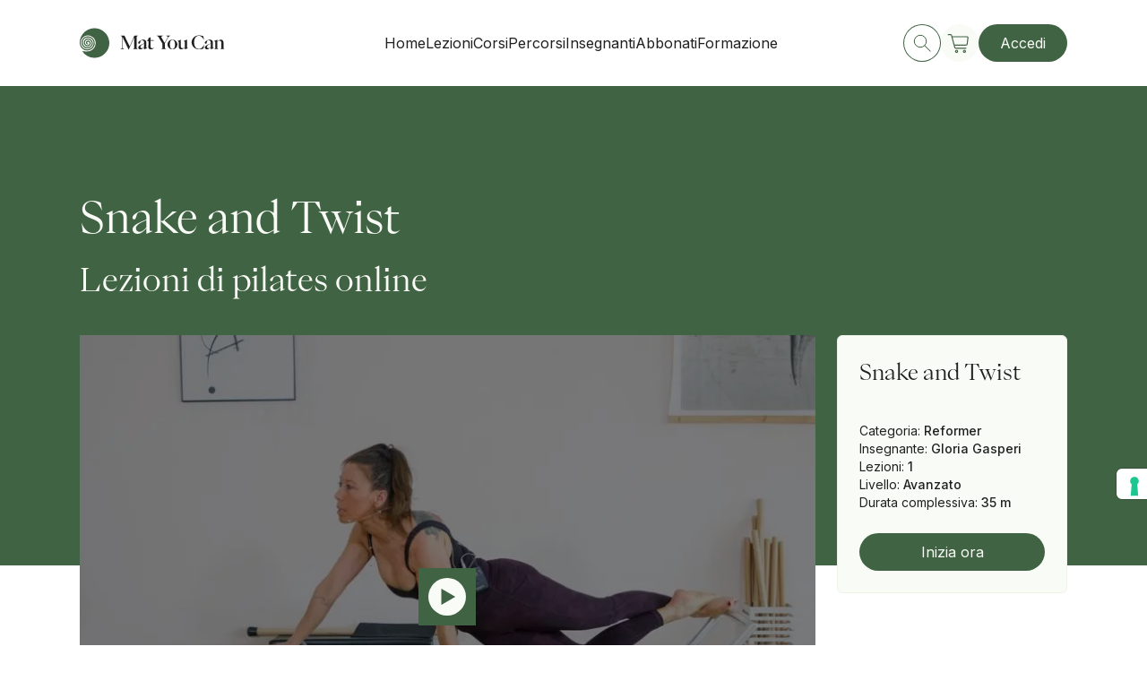

--- FILE ---
content_type: text/html; charset=utf-8
request_url: https://matyoucan.com/corsi/pilates-reformer/snake-and-twist
body_size: 8318
content:
<!DOCTYPE html><html><head><meta charSet="utf-8"/><meta name="viewport" content="width=device-width, initial-scale=1, minimum-scale=1"/><script src="https://www.paypal.com/sdk/js?client-id=AZm7Rq3sLabDbtq2vRCRVtMRJ09SLi6HeoRy4JuUdFQ6j0D_x-wEZtRzjBhY4NzAcFC_T7GTBdvSYEwK&amp;currency=EUR&amp;components=messages" data-namespace="PayPalSDK" defer=""></script><script id="gtag-consent">
                window.dataLayer = window.dataLayer || [];  
                  function gtag() {
                    dataLayer.push(arguments);
                  }
                  gtag("consent", "default", {
                    ad_storage: "denied", 
                    analytics_storage: "denied",
                    functionality_storage: "denied",
                    personalization_storage: "denied",
                    security_storage: "denied",
                    wait_for_update: 2000
                  });
                  gtag('set', 'url_passthrough', true);
                  gtag("set", "ads_data_redaction", false);
              </script><script id="hotjar">
                (function(h,o,t,j,a,r){
                    h.hj=h.hj||function(){(h.hj.q=h.hj.q||[]).push(arguments)};
                    h._hjSettings={hjid:5103728,hjsv:6};
                    a=o.getElementsByTagName('head')[0];
                    r=o.createElement('script');r.async=1;
                    r.src=t+h._hjSettings.hjid+j+h._hjSettings.hjsv;
                    a.appendChild(r);
                })(window,document,'https://static.hotjar.com/c/hotjar-','.js?sv=');
                </script><script src="https://cdn.customgpt.ai/js/chat.js" defer=""></script><title>Corso Pilates Reformer: Snake and Twist | Gloria Gasperi | Mat You Can</title><meta name="robots" content="index,follow"/><meta name="description" content="Corso di Pilates Reformer online Snake and Twist di Mat You Can. Gloria Gasperi ti accompagna all&#x27;esecuzione di questo esercizio avanzato"/><meta name="twitter:card" content="summary_large_image"/><meta name="twitter:site" content="@matyoucan.com"/><meta name="twitter:creator" content="@MatYouCan"/><meta property="og:title" content="Corso Pilates Reformer: Snake and Twist | Gloria Gasperi | Mat You Can"/><meta property="og:description" content="Corso di Pilates Reformer online Snake and Twist di Mat You Can. Gloria Gasperi ti accompagna all&#x27;esecuzione di questo esercizio avanzato"/><meta property="og:url" content="https://www.matyoucan.com/corsi/pilates-reformer/snake-and-twist"/><meta property="og:type" content="article"/><meta property="og:image" content="https://admin.matyoucan.com/wp-content/uploads/2022/06/Corso-online-Pilates-Reformer-Snake-and-Twist-Gloria-Gasperi.jpeg"/><meta property="og:image:width" content="1260"/><meta property="og:image:height" content="630"/><meta property="og:site_name" content="Mat You Can"/><link rel="canonical" href="https://matyoucan.com/corsi/pilates-reformer/snake-and-twist"/><meta name="next-head-count" content="21"/><link rel="apple-touch-icon" sizes="180x180" href="/favicon/apple-touch-icon.png"/><link rel="icon" type="image/png" sizes="32x32" href="/favicon/favicon-32x32.png"/><link rel="icon" type="image/png" sizes="16x16" href="/favicon/favicon-16x16.png"/><link rel="manifest" href="/favicon/site.webmanifest"/><link rel="mask-icon" href="/favicon/safari-pinned-tab.svg" color="#406343"/><meta name="msapplication-TileColor" content="#406343"/><meta name="theme-color" content="#ffffff"/><link rel="preconnect" href="https://fonts.googleapis.com"/><link rel="preconnect" href="https://fonts.gstatic.com" crossorigin="true"/><link rel="preconnect" href="https://fonts.gstatic.com" crossorigin /><link rel="preload" href="/_next/static/css/c8eb4d62a473cea0.css" as="style"/><link rel="stylesheet" href="/_next/static/css/c8eb4d62a473cea0.css" data-n-g=""/><link rel="preload" href="/_next/static/css/136d40e6bd1d26f7.css" as="style"/><link rel="stylesheet" href="/_next/static/css/136d40e6bd1d26f7.css" data-n-p=""/><link rel="preload" href="/_next/static/css/2cdaed3cefea2573.css" as="style"/><link rel="stylesheet" href="/_next/static/css/2cdaed3cefea2573.css" data-n-p=""/><noscript data-n-css=""></noscript><script defer="" nomodule="" src="/_next/static/chunks/polyfills-5cd94c89d3acac5f.js"></script><script src="/_next/static/chunks/webpack-a47fc0eb718a081b.js" defer=""></script><script src="/_next/static/chunks/framework-79bce4a3a540b080.js" defer=""></script><script src="/_next/static/chunks/main-cd5b1589e0ef0924.js" defer=""></script><script src="/_next/static/chunks/pages/_app-5c5708223fcc61ac.js" defer=""></script><script src="/_next/static/chunks/7030-7e6ecec59774381d.js" defer=""></script><script src="/_next/static/chunks/pages/corsi/%5Bcategory%5D/%5Bname%5D-5d1b0a54b7de1ac1.js" defer=""></script><script src="/_next/static/yDYS6Q0JdRb9AiIh-Gc3s/_buildManifest.js" defer=""></script><script src="/_next/static/yDYS6Q0JdRb9AiIh-Gc3s/_ssgManifest.js" defer=""></script><script src="/_next/static/yDYS6Q0JdRb9AiIh-Gc3s/_middlewareManifest.js" defer=""></script><style data-href="https://fonts.googleapis.com/css2?family=Inter:wght@400;500&display=swap">@font-face{font-family:'Inter';font-style:normal;font-weight:400;font-display:swap;src:url(https://fonts.gstatic.com/l/font?kit=UcCO3FwrK3iLTeHuS_nVMrMxCp50SjIw2boKoduKmMEVuLyfMZs&skey=c491285d6722e4fa&v=v20) format('woff')}@font-face{font-family:'Inter';font-style:normal;font-weight:500;font-display:swap;src:url(https://fonts.gstatic.com/l/font?kit=UcCO3FwrK3iLTeHuS_nVMrMxCp50SjIw2boKoduKmMEVuI6fMZs&skey=c491285d6722e4fa&v=v20) format('woff')}@font-face{font-family:'Inter';font-style:normal;font-weight:400;font-display:swap;src:url(https://fonts.gstatic.com/s/inter/v20/UcC73FwrK3iLTeHuS_nVMrMxCp50SjIa2JL7W0Q5n-wU.woff2) format('woff2');unicode-range:U+0460-052F,U+1C80-1C8A,U+20B4,U+2DE0-2DFF,U+A640-A69F,U+FE2E-FE2F}@font-face{font-family:'Inter';font-style:normal;font-weight:400;font-display:swap;src:url(https://fonts.gstatic.com/s/inter/v20/UcC73FwrK3iLTeHuS_nVMrMxCp50SjIa0ZL7W0Q5n-wU.woff2) format('woff2');unicode-range:U+0301,U+0400-045F,U+0490-0491,U+04B0-04B1,U+2116}@font-face{font-family:'Inter';font-style:normal;font-weight:400;font-display:swap;src:url(https://fonts.gstatic.com/s/inter/v20/UcC73FwrK3iLTeHuS_nVMrMxCp50SjIa2ZL7W0Q5n-wU.woff2) format('woff2');unicode-range:U+1F00-1FFF}@font-face{font-family:'Inter';font-style:normal;font-weight:400;font-display:swap;src:url(https://fonts.gstatic.com/s/inter/v20/UcC73FwrK3iLTeHuS_nVMrMxCp50SjIa1pL7W0Q5n-wU.woff2) format('woff2');unicode-range:U+0370-0377,U+037A-037F,U+0384-038A,U+038C,U+038E-03A1,U+03A3-03FF}@font-face{font-family:'Inter';font-style:normal;font-weight:400;font-display:swap;src:url(https://fonts.gstatic.com/s/inter/v20/UcC73FwrK3iLTeHuS_nVMrMxCp50SjIa2pL7W0Q5n-wU.woff2) format('woff2');unicode-range:U+0102-0103,U+0110-0111,U+0128-0129,U+0168-0169,U+01A0-01A1,U+01AF-01B0,U+0300-0301,U+0303-0304,U+0308-0309,U+0323,U+0329,U+1EA0-1EF9,U+20AB}@font-face{font-family:'Inter';font-style:normal;font-weight:400;font-display:swap;src:url(https://fonts.gstatic.com/s/inter/v20/UcC73FwrK3iLTeHuS_nVMrMxCp50SjIa25L7W0Q5n-wU.woff2) format('woff2');unicode-range:U+0100-02BA,U+02BD-02C5,U+02C7-02CC,U+02CE-02D7,U+02DD-02FF,U+0304,U+0308,U+0329,U+1D00-1DBF,U+1E00-1E9F,U+1EF2-1EFF,U+2020,U+20A0-20AB,U+20AD-20C0,U+2113,U+2C60-2C7F,U+A720-A7FF}@font-face{font-family:'Inter';font-style:normal;font-weight:400;font-display:swap;src:url(https://fonts.gstatic.com/s/inter/v20/UcC73FwrK3iLTeHuS_nVMrMxCp50SjIa1ZL7W0Q5nw.woff2) format('woff2');unicode-range:U+0000-00FF,U+0131,U+0152-0153,U+02BB-02BC,U+02C6,U+02DA,U+02DC,U+0304,U+0308,U+0329,U+2000-206F,U+20AC,U+2122,U+2191,U+2193,U+2212,U+2215,U+FEFF,U+FFFD}@font-face{font-family:'Inter';font-style:normal;font-weight:500;font-display:swap;src:url(https://fonts.gstatic.com/s/inter/v20/UcC73FwrK3iLTeHuS_nVMrMxCp50SjIa2JL7W0Q5n-wU.woff2) format('woff2');unicode-range:U+0460-052F,U+1C80-1C8A,U+20B4,U+2DE0-2DFF,U+A640-A69F,U+FE2E-FE2F}@font-face{font-family:'Inter';font-style:normal;font-weight:500;font-display:swap;src:url(https://fonts.gstatic.com/s/inter/v20/UcC73FwrK3iLTeHuS_nVMrMxCp50SjIa0ZL7W0Q5n-wU.woff2) format('woff2');unicode-range:U+0301,U+0400-045F,U+0490-0491,U+04B0-04B1,U+2116}@font-face{font-family:'Inter';font-style:normal;font-weight:500;font-display:swap;src:url(https://fonts.gstatic.com/s/inter/v20/UcC73FwrK3iLTeHuS_nVMrMxCp50SjIa2ZL7W0Q5n-wU.woff2) format('woff2');unicode-range:U+1F00-1FFF}@font-face{font-family:'Inter';font-style:normal;font-weight:500;font-display:swap;src:url(https://fonts.gstatic.com/s/inter/v20/UcC73FwrK3iLTeHuS_nVMrMxCp50SjIa1pL7W0Q5n-wU.woff2) format('woff2');unicode-range:U+0370-0377,U+037A-037F,U+0384-038A,U+038C,U+038E-03A1,U+03A3-03FF}@font-face{font-family:'Inter';font-style:normal;font-weight:500;font-display:swap;src:url(https://fonts.gstatic.com/s/inter/v20/UcC73FwrK3iLTeHuS_nVMrMxCp50SjIa2pL7W0Q5n-wU.woff2) format('woff2');unicode-range:U+0102-0103,U+0110-0111,U+0128-0129,U+0168-0169,U+01A0-01A1,U+01AF-01B0,U+0300-0301,U+0303-0304,U+0308-0309,U+0323,U+0329,U+1EA0-1EF9,U+20AB}@font-face{font-family:'Inter';font-style:normal;font-weight:500;font-display:swap;src:url(https://fonts.gstatic.com/s/inter/v20/UcC73FwrK3iLTeHuS_nVMrMxCp50SjIa25L7W0Q5n-wU.woff2) format('woff2');unicode-range:U+0100-02BA,U+02BD-02C5,U+02C7-02CC,U+02CE-02D7,U+02DD-02FF,U+0304,U+0308,U+0329,U+1D00-1DBF,U+1E00-1E9F,U+1EF2-1EFF,U+2020,U+20A0-20AB,U+20AD-20C0,U+2113,U+2C60-2C7F,U+A720-A7FF}@font-face{font-family:'Inter';font-style:normal;font-weight:500;font-display:swap;src:url(https://fonts.gstatic.com/s/inter/v20/UcC73FwrK3iLTeHuS_nVMrMxCp50SjIa1ZL7W0Q5nw.woff2) format('woff2');unicode-range:U+0000-00FF,U+0131,U+0152-0153,U+02BB-02BC,U+02C6,U+02DA,U+02DC,U+0304,U+0308,U+0329,U+2000-206F,U+20AC,U+2122,U+2191,U+2193,U+2212,U+2215,U+FEFF,U+FFFD}</style></head><body><div id="__next" data-reactroot=""><script id="gtag">
              (function(d,u,ac){var s=d.createElement('script');s.type='text/javascript';s.src='https://a.omappapi.com/app/js/api.min.js';s.async=true;s.dataset.user=u;s.dataset.account=ac;d.getElementsByTagName('head')[0].appendChild(s);})(document,356211,376512);
              </script><div class="TransitionOverlay_Transition__EeV8I TransitionOverlay__--hidden__hiTkV"><span itemscope="" itemType="http://schema.org/Organization" class="Logo_Logo__5HLAs TransitionOverlay_image__uKLyO"><svg class="Logo_svg__rAsYa"><use class="d-block" xlink:href="/_next/static/media/logo.d24aad7d.svg#logo"></use><use class="d-none" xlink:href="/_next/static/media/logo.d24aad7d.svg#logo-condensed"></use></svg></span></div><header class="Header_Header__wokMs --scroll-direction-idle" itemscope="" itemType="http://schema.org/WPHeader"><div class="container"><div class="Header_header-bar__MgvDb"><a class="Logo_Logo__5HLAs Header_logo__cgyl2" itemProp="url" href="/"><svg class="Logo_svg__rAsYa"><use class="d-none d-md-block" xlink:href="/_next/static/media/logo.d24aad7d.svg#logo"></use><use class="d-block d-md-none" xlink:href="/_next/static/media/logo.d24aad7d.svg#logo-condensed"></use></svg></a><nav itemscope="" itemType="http://schema.org/SiteNavigationElement" class="Header_nav__9cZRE d-none d-lg-flex"><ul class="Header_nav-wrapper__Z6Qke"><li class="NavItem_NavItem__0sBVd Header_nav-item__JvWJ0"><a rel="noopener noreferrer" itemProp="url" url="/" label="Home" class="cta_Link__Zxet0 text-button --text-left --text-color-primary-black cta__--as-link__XI6pe NavItem_link__AHJNq" href="/"><span itemProp="name" class="cta_text__PS7xu">Home</span></a></li><li class="NavItem_NavItem__0sBVd Header_nav-item__JvWJ0"><a rel="noopener noreferrer" itemProp="url" url="/corsi?types=lessons" label="Lezioni" class="cta_Link__Zxet0 text-button --text-left --text-color-primary-black cta__--as-link__XI6pe NavItem_link__AHJNq" href="/corsi?types=lessons"><span itemProp="name" class="cta_text__PS7xu">Lezioni</span></a></li><li class="NavItem_NavItem__0sBVd Header_nav-item__JvWJ0"><a rel="noopener noreferrer" itemProp="url" url="/corsi?types=programs" label="Corsi" class="cta_Link__Zxet0 text-button --text-left --text-color-primary-black cta__--as-link__XI6pe NavItem_link__AHJNq" href="/corsi?types=programs"><span itemProp="name" class="cta_text__PS7xu">Corsi</span></a></li><li class="NavItem_NavItem__0sBVd Header_nav-item__JvWJ0"><a rel="noopener noreferrer" itemProp="url" url="/collezioni" label="Percorsi" class="cta_Link__Zxet0 text-button --text-left --text-color-primary-black cta__--as-link__XI6pe NavItem_link__AHJNq" href="/collezioni"><span itemProp="name" class="cta_text__PS7xu">Percorsi</span></a></li><li class="NavItem_NavItem__0sBVd Header_nav-item__JvWJ0"><a rel="noopener noreferrer" itemProp="url" url="/migliori-insegnanti-yoga-e-pilates" label="Insegnanti" class="cta_Link__Zxet0 text-button --text-left --text-color-primary-black cta__--as-link__XI6pe NavItem_link__AHJNq" href="/migliori-insegnanti-yoga-e-pilates"><span itemProp="name" class="cta_text__PS7xu">Insegnanti</span></a></li><li class="NavItem_NavItem__0sBVd Header_nav-item__JvWJ0"><a rel="noopener noreferrer" itemProp="url" url="/abbonamenti" label="Abbonati" class="cta_Link__Zxet0 text-button --text-left --text-color-primary-black cta__--as-link__XI6pe NavItem_link__AHJNq" href="/abbonamenti"><span itemProp="name" class="cta_text__PS7xu">Abbonati</span></a></li><li class="NavItem_NavItem__0sBVd Header_nav-item__JvWJ0"><a rel="noopener noreferrer" itemProp="url" url="/vayus-flow" label="Formazione" class="cta_Link__Zxet0 text-button --text-left --text-color-primary-black cta__--as-link__XI6pe NavItem_link__AHJNq" href="/vayus-flow"><span itemProp="name" class="cta_text__PS7xu">Formazione</span></a></li></ul></nav><div class="Header_action-wrapper__ix0Kz"><a rel="noopener noreferrer" itemProp="url" class="cta_Link__Zxet0 text-button --text-left cta__--as-link__XI6pe ButtonIcon_ButtonIcon__7DFLL" href="/corsi"><span class="Icon_Icon__0_Toe Icon__--icon-size-medium___rzkh --text-color-primary-green ButtonIcon_icon__isohY --turn-icon-top"><svg class="Icon_svg__v7DkR Icon__--bordered__kAjBC Icon__--bordered-hover__4qCHa Icon__--is-rounded__6iKc5 "><use xlink:href="/_next/static/media/icons.a5f82b95.svg#search"></use></svg></span></a><div class="MiniCart_MiniCart__OPktz"><a rel="noopener noreferrer" itemProp="url" class="cta_Link__Zxet0 text-button --text-left cta__--as-link__XI6pe ButtonIcon_ButtonIcon__7DFLL" href="/carrello"><span class="Icon_Icon__0_Toe Icon__--icon-size-large__y_Gue --text-color-primary-green ButtonIcon_icon__isohY --turn-icon-top"><svg class="Icon_svg__v7DkR Icon__--bordered-hover__4qCHa Icon__--is-rounded__6iKc5 --background-primary-panna "><use xlink:href="/_next/static/media/icons.a5f82b95.svg#shop"></use></svg></span></a></div><a rel="noopener noreferrer" itemProp="url" class="cta_Link__Zxet0 text-button --text-left cta__--as-button__Bd7__ cta__--primary__j_7WB --regular d-none d-lg-flex" href="/"></a><div class="Hamburger_Hamburger__qgDQ_ d-flex d-lg-none" aria-expanded="false" aria-controls="mobile-menu"><span class="Hamburger_bar__u_bwA"></span><span class="Hamburger_bar__u_bwA"></span></div></div></div></div></header><div class="container"><div class="CoursePage_CoursePage__kFzod "><div class="CourseHeader_CourseHeader__8e_XK" style="--background-color:var(--primary-green)"><div class="row"><div class="col-12 col-lg-9"><h1 class="heading-h1 CourseHeader_heading__TfvVG CourseHeader__--has-subheading__r1Ct1 ">Snake and Twist</h1></div><div class="col-12 col-lg-9"><h2 class="heading-h2 CourseHeader_heading__TfvVG ">Lezioni di pilates online</h2></div></div></div><div class="CoursePage_content__GSaln"><div class="row"><div class="col-12 col-lg-3 order-lg-last"><aside class="CourseInfo_CourseInfo__lXYoW" itemscope="" itemType="https://schema.org/Product"><div class="CourseInfo_content__9ZZwh"><div class="CourseInfo_details-wrapper__J4RzD"><span class="CourseInfo_detail__Of2WD">Categoria<!-- -->:<!-- --> <span class="CourseInfo_detail-value__xaD5G">Reformer</span></span><span class="CourseInfo_detail__Of2WD">Insegnante<!-- -->:<!-- --> <span class="CourseInfo_detail-value__xaD5G">Gloria Gasperi</span></span><span class="CourseInfo_detail__Of2WD">Lezioni<!-- -->:<!-- --> <span class="CourseInfo_detail-value__xaD5G">1</span></span><span class="CourseInfo_detail__Of2WD">Livello<!-- -->:<!-- --> <span class="CourseInfo_detail-value__xaD5G">Avanzato</span></span><span class="CourseInfo_detail__Of2WD">Durata complessiva<!-- -->:<!-- --> <span class="CourseInfo_detail-value__xaD5G">35 m</span></span></div></div></aside></div><div class="CoursePage_price-tags-container__XHoLy col-12 col-lg-9"><div class="CoursePage_price-tags__zsUBY" itemProp="offers" itemscope="" itemType="https://schema.org/Offer"><meta itemProp="isAccessibleForFree" content="true"/></div><div class="CourseThumbnail_thumbnail-wrapper___k9F1 --idle --full-width"><div class="Image_Image__ggYy_ CourseThumbnail_thumbnail__ls34Y"><span style="box-sizing:border-box;display:block;overflow:hidden;width:initial;height:initial;background:none;opacity:1;border:0;margin:0;padding:0;position:absolute;top:0;left:0;bottom:0;right:0"><img alt="Snake and Twist" src="[data-uri]" decoding="async" data-nimg="fill" style="position:absolute;top:0;left:0;bottom:0;right:0;box-sizing:border-box;padding:0;border:none;margin:auto;display:block;width:0;height:0;min-width:100%;max-width:100%;min-height:100%;max-height:100%;object-fit:cover;object-position:center"/><noscript><img alt="Snake and Twist" sizes="100vw" srcSet="/_next/image?url=https%3A%2F%2Fadmin.matyoucan.com%2Fwp-content%2Fuploads%2F2022%2F06%2FCorso-online-Pilates-Reformer-Snake-and-Twist-Gloria-Gasperi.jpeg&amp;w=640&amp;q=75 640w, /_next/image?url=https%3A%2F%2Fadmin.matyoucan.com%2Fwp-content%2Fuploads%2F2022%2F06%2FCorso-online-Pilates-Reformer-Snake-and-Twist-Gloria-Gasperi.jpeg&amp;w=750&amp;q=75 750w, /_next/image?url=https%3A%2F%2Fadmin.matyoucan.com%2Fwp-content%2Fuploads%2F2022%2F06%2FCorso-online-Pilates-Reformer-Snake-and-Twist-Gloria-Gasperi.jpeg&amp;w=828&amp;q=75 828w, /_next/image?url=https%3A%2F%2Fadmin.matyoucan.com%2Fwp-content%2Fuploads%2F2022%2F06%2FCorso-online-Pilates-Reformer-Snake-and-Twist-Gloria-Gasperi.jpeg&amp;w=1080&amp;q=75 1080w, /_next/image?url=https%3A%2F%2Fadmin.matyoucan.com%2Fwp-content%2Fuploads%2F2022%2F06%2FCorso-online-Pilates-Reformer-Snake-and-Twist-Gloria-Gasperi.jpeg&amp;w=1200&amp;q=75 1200w, /_next/image?url=https%3A%2F%2Fadmin.matyoucan.com%2Fwp-content%2Fuploads%2F2022%2F06%2FCorso-online-Pilates-Reformer-Snake-and-Twist-Gloria-Gasperi.jpeg&amp;w=1920&amp;q=75 1920w, /_next/image?url=https%3A%2F%2Fadmin.matyoucan.com%2Fwp-content%2Fuploads%2F2022%2F06%2FCorso-online-Pilates-Reformer-Snake-and-Twist-Gloria-Gasperi.jpeg&amp;w=2048&amp;q=75 2048w, /_next/image?url=https%3A%2F%2Fadmin.matyoucan.com%2Fwp-content%2Fuploads%2F2022%2F06%2FCorso-online-Pilates-Reformer-Snake-and-Twist-Gloria-Gasperi.jpeg&amp;w=3840&amp;q=75 3840w" src="/_next/image?url=https%3A%2F%2Fadmin.matyoucan.com%2Fwp-content%2Fuploads%2F2022%2F06%2FCorso-online-Pilates-Reformer-Snake-and-Twist-Gloria-Gasperi.jpeg&amp;w=3840&amp;q=75" decoding="async" data-nimg="fill" style="position:absolute;top:0;left:0;bottom:0;right:0;box-sizing:border-box;padding:0;border:none;margin:auto;display:block;width:0;height:0;min-width:100%;max-width:100%;min-height:100%;max-height:100%;object-fit:cover;object-position:center" loading="lazy"/></noscript></span></div></div><div class="InstructorVcard_v-card__09MLt"><div class="InstructorVcard_v-card-main-content__wob5o"><a rel="noopener noreferrer" itemProp="url" class="cta_Link__Zxet0 text-button --text-left --text-color-primary-black cta__--as-link__XI6pe InstructorVcard_v-card-text__Br5da" href="/migliori-insegnanti-yoga-e-pilates/gloria-gasperi"><span itemProp="name" class="cta_text__PS7xu">Gloria Gasperi</span></a></div><button class="ButtonIcon_ButtonIcon__7DFLL"><span class="Icon_Icon__0_Toe Icon__--icon-size-medium___rzkh --text-color-primary-black ButtonIcon_icon__isohY --turn-icon-top"><svg class="Icon_svg__v7DkR Icon__--is-rounded__6iKc5 "><use xlink:href="/_next/static/media/icons.a5f82b95.svg#favorite"></use></svg></span></button><button class="ButtonIcon_ButtonIcon__7DFLL"><span class="Icon_Icon__0_Toe Icon__--icon-size-medium___rzkh --text-color-primary-green ButtonIcon_icon__isohY --turn-icon-top"><svg class="Icon_svg__v7DkR Icon__--is-rounded__6iKc5 "><use xlink:href="/_next/static/media/icons.a5f82b95.svg#add"></use></svg></span></button></div><div class="row"><div class="col-12 col-lg-8"><div class="Loading_Loading__SWrSk --background-white d-lg-none"><svg fill="var(--primary-green)" xmlns="http://www.w3.org/2000/svg" viewBox="0 0 250 100"><circle fill="var(--primary-green)" cx="50" cy="50" r="20"><animate attributeName="opacity" dur="1s" values="0;1;0" repeatCount="indefinite" begin="0.1"></animate></circle><circle fill="var(--primary-green)" cx="130" cy="50" r="20"><animate attributeName="opacity" dur="1s" values="0;1;0" repeatCount="indefinite" begin="0.2"></animate></circle><circle fill="var(--primary-green)" cx="210" cy="50" r="20"><animate attributeName="opacity" dur="1s" values="0;1;0" repeatCount="indefinite" begin="0.3"></animate></circle></svg></div></div><div class="Tabs_Tabs__AHxXE --margin-top-xs"><ul role="tablist" class="Tabs_wrapper___wYX_"><li class="Tabs_Tab__pz6bA Tabs__--active__lhr3S" aria-controls="Descrizione" aria-selected="true" id="tab-Descrizione" role="tab"><button class="Tabs_label__TeNnu">Descrizione</button></li><li class="Tabs_Tab__pz6bA" aria-controls="Contenuti" aria-selected="false" id="tab-Contenuti" role="tab"><button class="Tabs_label__TeNnu">Contenuti</button></li></ul><div class="Tabs_TabContent__D6RIE" role="tabpanel" area-aria-labelledby="tab-Descrizione" aria-hidden="true"><div class="col-12 col-lg-10"><div class="CoursePage_html-content__e_fLp"><p>Costruisci il tuo <strong>Snake and Twist</strong>, un esercizio di Pilates avanzato da fare sul Reformer adatto ai più temerari. È un esercizio che, unendo estensione della colonna e torsione, richiede un ottimo core control e una buona stabilità delle spalle.</p>
<p>In questo corso di Pilates Gloria Gasperi ti mostra come arrivare passo dopo passo a Snake and Twist (se è un esercizio a te accessibile). Include esercizi come Tendon Stretch, The Hundred, Overhead, Hug, Rowing series, Pulling Straps e T Strap, Horseback, Up Stretch, Elephant e tanti altri.</p>
<h2>I benefici di Snake and Twist</h2>
<p>I benefici per il corpo sono numerosi:</p>
<ul>
<li>Rinforza e tonifica i muscoli delle braccia</li>
<li>Rinforza gli addominali e i flessori delle anche</li>
<li>Migliora la coordinazione</li>
<li>Allunga i bicipiti femorali</li>
<li>Rinforza i muscoli obliqui grazie all’azione di torsione</li>
</ul>
<p>Se riesci a eseguire questo esercizio, congratulazioni! Il tuo corpo ti ringrazierà.</p>
<p> </p>
<p>Guarda anche: <a target="_blank" href="https://matyoucan.com/elenco-corsi/tutorial/swan-reformer/">Swan sul Reformer, come eseguirlo bene</a></p>
<p> </p>
</div></div></div><div class="Tabs_TabContent__D6RIE Tabs__--hidden__Euu9j" role="tabpanel" area-aria-labelledby="tab-Contenuti" aria-hidden="false"><div class="col-12 col-lg-10"><div class="CourseContents_CourseContents__FV7__"><div class="CourseContents_header__ENU1D"><h5 class="heading-h5 CourseContents_heading__VVvRT ">Contenuti</h5></div><div class="CourseContentsItem_CourseContentsItem__auz3I"><button class="CourseContentsItem_header__kYqyx"><span>Snake and Twist</span><span class="Icon_Icon__0_Toe Icon__--icon-size-medium___rzkh --text-color-primary-black CourseContentsItem_icon__cyFip"><svg class="Icon_svg__v7DkR Icon__--is-rounded__6iKc5 "><use xlink:href="/_next/static/media/icons.a5f82b95.svg#open"></use></svg></span></button><div class="CourseContentsItem_list__7drtI"><div class="CourseContentsItem_list-item__Mi2iX"><span class="Icon_Icon__0_Toe Icon__--icon-size-small__UvC0x --text-color-secondary-green"><svg class="Icon_svg__v7DkR Icon__--is-rounded__6iKc5 "><use xlink:href="/_next/static/media/icons.a5f82b95.svg#play"></use></svg></span><div class="CourseContentsItem_title-wrapper__KQiY1"><span class="CourseContentsItem_chapter__LDSCN">Lezione<!-- --> <!-- -->1<!-- -->.<!-- -->1</span><span class="CourseContentsItem_name__hD0Ot"><span>Snake and Twist<span class="Icon_Icon__0_Toe Icon__--icon-size-medium___rzkh CourseContentsItem_course-completed__u0UWf"><svg class="Icon_svg__v7DkR Icon__--is-rounded__6iKc5 "><use xlink:href="/_next/static/media/icons.a5f82b95.svg#completed"></use></svg></span></span></span><span class="CourseContentsItem_duration__bK_19">35 m</span></div></div></div></div></div></div></div></div></div></div></div><div class="row"><div class="Separator_Separator__SxFlI --margin-top-md"></div></div></div></div></div><footer class="Footer_Footer__fEXun" role="contentinfo" itemscope="" itemType="http://schema.org/WPFooter"><div class="container"><div class="row justify-content-between"><div class="col-12 col-lg-4"><a class="Logo_Logo__5HLAs Footer_logo__XETyO" itemProp="url" href="/"><svg class="Logo_svg__rAsYa"><use xlink:href="/_next/static/media/logo.d24aad7d.svg#logo-footer"></use></svg></a></div><div class="col-6 col-md-3 col-lg-2"><h4 class="heading-h4 Footer_heading-title__MkGkc --text-color-primary-panna">Mat You Can</h4><ul class="Footer_list__LZcYA"><li><a rel="noopener noreferrer" itemProp="url" class="cta_Link__Zxet0 text-button --text-left --text-color-primary-panna cta__--as-link__XI6pe Footer_link__kAYvN text-body" href="/chi-siamo"><span itemProp="name" class="cta_text__PS7xu">Chi siamo</span></a></li><li><a rel="noopener noreferrer" itemProp="url" class="cta_Link__Zxet0 text-button --text-left --text-color-primary-panna cta__--as-link__XI6pe Footer_link__kAYvN text-body" href="/migliori-insegnanti-yoga-e-pilates"><span itemProp="name" class="cta_text__PS7xu">Insegnanti</span></a></li><li><a rel="noopener noreferrer" itemProp="url" class="cta_Link__Zxet0 text-button --text-left --text-color-primary-panna cta__--as-link__XI6pe Footer_link__kAYvN text-body" href="/yoga"><span itemProp="name" class="cta_text__PS7xu">Yoga</span></a></li><li><a rel="noopener noreferrer" itemProp="url" class="cta_Link__Zxet0 text-button --text-left --text-color-primary-panna cta__--as-link__XI6pe Footer_link__kAYvN text-body" href="/pilates"><span itemProp="name" class="cta_text__PS7xu">Pilates</span></a></li><li><a target="_blank" rel="noopener noreferrer" itemProp="url" href="https://matyoucan.com/press" class="cta_Link__Zxet0 text-button --text-left --text-color-primary-panna cta__--as-link__XI6pe Footer_link__kAYvN text-body"><span itemProp="name" class="cta_text__PS7xu">Press</span></a></li></ul></div><div class="col-6 col-md-3 col-lg-2"><h4 class="heading-h4 Footer_heading-title__MkGkc --text-color-primary-panna">Scopri</h4><ul class="Footer_list__LZcYA"><li><a rel="noopener noreferrer" itemProp="url" class="cta_Link__Zxet0 text-button --text-left --text-color-primary-panna cta__--as-link__XI6pe Footer_link__kAYvN text-body" href="/collezioni"><span itemProp="name" class="cta_text__PS7xu">Collezioni</span></a></li><li><a rel="noopener noreferrer" itemProp="url" class="cta_Link__Zxet0 text-button --text-left --text-color-primary-panna cta__--as-link__XI6pe Footer_link__kAYvN text-body" href="/corsi?types=programs"><span itemProp="name" class="cta_text__PS7xu">Programmi</span></a></li><li><a rel="noopener noreferrer" itemProp="url" class="cta_Link__Zxet0 text-button --text-left --text-color-primary-panna cta__--as-link__XI6pe Footer_link__kAYvN text-body" href="/corsi?types=lessons"><span itemProp="name" class="cta_text__PS7xu">Corsi</span></a></li><li><a rel="noopener noreferrer" itemProp="url" class="cta_Link__Zxet0 text-button --text-left --text-color-primary-panna cta__--as-link__XI6pe Footer_link__kAYvN text-body" href="/faq"><span itemProp="name" class="cta_text__PS7xu">F.A.Q.</span></a></li></ul></div><div class="col-6 col-md-3 col-lg-2"><h4 class="heading-h4 Footer_heading-title__MkGkc --text-color-primary-panna">Extra</h4><ul class="Footer_list__LZcYA"><li><a rel="noopener noreferrer" itemProp="url" class="cta_Link__Zxet0 text-button --text-left --text-color-primary-panna cta__--as-link__XI6pe Footer_link__kAYvN text-body" href="/landing"><span itemProp="name" class="cta_text__PS7xu">Gift card</span></a></li><li><a rel="noopener noreferrer" itemProp="url" class="cta_Link__Zxet0 text-button --text-left --text-color-primary-panna cta__--as-link__XI6pe Footer_link__kAYvN text-body" href="/partner"><span itemProp="name" class="cta_text__PS7xu">Partner</span></a></li><li><a rel="noopener noreferrer" itemProp="url" class="cta_Link__Zxet0 text-button --text-left --text-color-primary-panna cta__--as-link__XI6pe Footer_link__kAYvN text-body" href="/benefits"><span itemProp="name" class="cta_text__PS7xu">Benefici</span></a></li></ul></div><div class="col-6 col-md-3 col-lg-2"><h4 class="heading-h4 Footer_heading-title__MkGkc --text-color-primary-panna">Social</h4><ul class="Footer_list__LZcYA"><li class="Footer_social-wrapper__Vqftk"><a target="_blank" rel="noopener noreferrer" itemProp="url" href="https://www.facebook.com/matyoucan/" class="cta_Link__Zxet0 text-button --text-left cta__--as-link__XI6pe ButtonIcon_ButtonIcon__7DFLL"><span class="Icon_Icon__0_Toe Icon__--icon-size-small__UvC0x --text-color-primary-panna ButtonIcon_icon__isohY --turn-icon-top"><svg class="Icon_svg__v7DkR "><use xlink:href="/_next/static/media/icons.a5f82b95.svg#facebook"></use></svg></span></a><a target="_blank" rel="noopener noreferrer" itemProp="url" href="https://www.instagram.com/matyoucan/" class="cta_Link__Zxet0 text-button --text-left cta__--as-link__XI6pe ButtonIcon_ButtonIcon__7DFLL"><span class="Icon_Icon__0_Toe Icon__--icon-size-small__UvC0x --text-color-primary-panna ButtonIcon_icon__isohY --turn-icon-top"><svg class="Icon_svg__v7DkR "><use xlink:href="/_next/static/media/icons.a5f82b95.svg#instagram"></use></svg></span></a><a target="_blank" rel="noopener noreferrer" itemProp="url" href="https://www.youtube.com/channel/UCvx9hdpcTFv3bB03wjpPWOg" class="cta_Link__Zxet0 text-button --text-left cta__--as-link__XI6pe ButtonIcon_ButtonIcon__7DFLL"><span class="Icon_Icon__0_Toe Icon__--icon-size-small__UvC0x --text-color-primary-panna ButtonIcon_icon__isohY --turn-icon-top"><svg class="Icon_svg__v7DkR "><use xlink:href="/_next/static/media/icons.a5f82b95.svg#youtube"></use></svg></span></a><a target="_blank" rel="noopener noreferrer" itemProp="url" href="https://www.tiktok.com/@enzo_ventimiglia?_t=8hEuGyxVbHs&amp;_r=1" class="cta_Link__Zxet0 text-button --text-left cta__--as-link__XI6pe ButtonIcon_ButtonIcon__7DFLL"><span class="Icon_Icon__0_Toe Icon__--icon-size-small__UvC0x --text-color-primary-panna ButtonIcon_icon__isohY --turn-icon-top"><svg class="Icon_svg__v7DkR "><use xlink:href="/_next/static/media/icons.a5f82b95.svg#tiktok"></use></svg></span></a></li></ul></div></div><div class="Footer_bottom-bar__rqXWp"><div class="Footer_bottom-item__vQcT9 text-note "><span>Per assistenza: </span><a target="_blank" rel="noopener noreferrer" itemProp="email" href="mailto:info@matyoucan.com" class="cta_Link__Zxet0 text-button --text-left cta__--as-link__XI6pe --text-color-primary-panna text-note"><span itemProp="name" class="cta_text__PS7xu">info@matyoucan.com</span></a></div><div class="Footer_bottom-item__vQcT9 text-note Footer_privacy__wm7iu"><a rel="noopener noreferrer" itemProp="url" class="cta_Link__Zxet0 text-button --text-left cta__--as-link__XI6pe --text-color-primary-panna text-note" href="/privacy-policy"><span itemProp="name" class="cta_text__PS7xu">Privacy Policy</span></a><span class="Footer_privacy-separator__YuTZk">|</span><a rel="noopener noreferrer" itemProp="url" class="cta_Link__Zxet0 text-button --text-left cta__--as-link__XI6pe --text-color-primary-panna text-note" href="/cookie-policy"><span itemProp="name" class="cta_text__PS7xu">Cookie Policy</span></a><span class="Footer_privacy-separator__YuTZk">|</span><a rel="noopener noreferrer" itemProp="url" class="cta_Link__Zxet0 text-button --text-left cta__--as-link__XI6pe --text-color-primary-panna text-note" href="/termini-e-condizioni"><span itemProp="name" class="cta_text__PS7xu">Termini di servizio</span></a><span class="Footer_privacy-separator__YuTZk">|</span><a rel="noopener noreferrer" itemProp="url" class="cta_Link__Zxet0 text-button --text-left cta__--as-link__XI6pe iubenda-cs-preferences-link --text-color-primary-panna text-note" href="/"><span itemProp="name" class="cta_text__PS7xu">Aggiorna le impostazioni di tracciamento della pubblicità</span></a></div><div class="Footer_bottom-item__vQcT9 text-note"><span>© <span class="d-none d-md-inline">Copyright </span></span><span itemProp="copyrightYear">2026</span><span itemProp="copyrightHolder" itemscope="" itemType="http://schema.org/Organization"> <!-- -->Mat You Can srl.<!-- --> </span><span>Tutti i diritti riservati. </span><span class="Footer_vat__n8nXG" itemProp="vatID">P.Iva <!-- -->05972860877</span></div></div></div></footer></div><script id="__NEXT_DATA__" type="application/json">{"props":{"pageProps":{"statusCode":200,"seo":{"schema":{"siteName":"Mat You Can","siteUrl":"https://admin.matyoucan.com","__typename":"SEOSchema"},"openGraph":{"defaultImage":{"altText":"","sourceUrl":"https://admin.matyoucan.com/wp-content/uploads/2022/05/GO.png","__typename":"MediaItem"},"__typename":"SEOOpenGraph"},"contentTypes":{"page":{"metaDesc":null,"__typename":"SEOContentType"},"__typename":"SEOContentTypes"},"__typename":"PostTypeSEO","twitterTitle":"","twitterDescription":"","title":"Corso Pilates Reformer: Snake and Twist | Gloria Gasperi | Mat You Can","opengraphUrl":"https://www.matyoucan.com/corsi/pilates-reformer/snake-and-twist","opengraphType":"article","opengraphTitle":"Corso Pilates Reformer: Snake and Twist | Gloria Gasperi | Mat You Can","opengraphSiteName":"Mat You Can","opengraphDescription":"Corso di Pilates Reformer online Snake and Twist di Mat You Can. Gloria Gasperi ti accompagna all'esecuzione di questo esercizio avanzato","opengraphImage":{"sourceUrl":"https://admin.matyoucan.com/wp-content/uploads/2022/06/Corso-online-Pilates-Reformer-Snake-and-Twist-Gloria-Gasperi.jpeg","__typename":"MediaItem"},"metaKeywords":"","metaDesc":"Corso di Pilates Reformer online Snake and Twist di Mat You Can. Gloria Gasperi ti accompagna all'esecuzione di questo esercizio avanzato","canonical":"https://matyoucan.com/corsi/pilates-reformer/snake-and-twist"},"layoutConfig":{"headerItems":{"edges":[{"node":{"menuItems":{"edges":[{"node":{"id":"cG9zdDo5NDYwMA==","label":"Home","cssClasses":[],"url":"/","parentId":null,"__typename":"MenuItem"},"__typename":"MenuToMenuItemConnectionEdge"},{"node":{"id":"cG9zdDo5NDU4NA==","label":"Lezioni","cssClasses":[],"url":"/corsi?types=lessons","parentId":null,"__typename":"MenuItem"},"__typename":"MenuToMenuItemConnectionEdge"},{"node":{"id":"cG9zdDo5NDU3OQ==","label":"Corsi","cssClasses":[],"url":"/corsi?types=programs","parentId":null,"__typename":"MenuItem"},"__typename":"MenuToMenuItemConnectionEdge"},{"node":{"id":"cG9zdDo5NDU4MA==","label":"Percorsi","cssClasses":[],"url":"/collezioni","parentId":null,"__typename":"MenuItem"},"__typename":"MenuToMenuItemConnectionEdge"},{"node":{"id":"cG9zdDo5NDU4MQ==","label":"Insegnanti","cssClasses":[],"url":"/migliori-insegnanti-yoga-e-pilates","parentId":null,"__typename":"MenuItem"},"__typename":"MenuToMenuItemConnectionEdge"},{"node":{"id":"cG9zdDo5NDU4Mg==","label":"Abbonati","cssClasses":[],"url":"/abbonamenti","parentId":null,"__typename":"MenuItem"},"__typename":"MenuToMenuItemConnectionEdge"},{"node":{"id":"cG9zdDoxNDcwMTU=","label":"Formazione","cssClasses":[],"url":"/vayus-flow","parentId":null,"__typename":"MenuItem"},"__typename":"MenuToMenuItemConnectionEdge"}],"__typename":"MenuToMenuItemConnection"},"__typename":"Menu"},"__typename":"GeneralSiteInfoTypeToMenuConnectionEdge"}],"__typename":"GeneralSiteInfoTypeToMenuConnection"},"footerItems":{"main":{"edges":[{"node":{"menuItems":{"edges":[{"node":{"id":"cG9zdDo5NDU4Ng==","label":"Mat You Can","cssClasses":[],"url":"#","parentId":null,"__typename":"MenuItem"},"__typename":"MenuToMenuItemConnectionEdge"},{"node":{"id":"cG9zdDo5NDU5Ng==","label":"Chi siamo","cssClasses":[],"url":"/chi-siamo","parentId":"cG9zdDo5NDU4Ng==","__typename":"MenuItem"},"__typename":"MenuToMenuItemConnectionEdge"},{"node":{"id":"cG9zdDo5NDU4NQ==","label":"Insegnanti","cssClasses":[],"url":"/migliori-insegnanti-yoga-e-pilates","parentId":"cG9zdDo5NDU4Ng==","__typename":"MenuItem"},"__typename":"MenuToMenuItemConnectionEdge"},{"node":{"id":"cG9zdDo5NDU5Nw==","label":"Yoga","cssClasses":[],"url":"/yoga","parentId":"cG9zdDo5NDU4Ng==","__typename":"MenuItem"},"__typename":"MenuToMenuItemConnectionEdge"},{"node":{"id":"cG9zdDo5NDU5OA==","label":"Pilates","cssClasses":[],"url":"/pilates","parentId":"cG9zdDo5NDU4Ng==","__typename":"MenuItem"},"__typename":"MenuToMenuItemConnectionEdge"},{"node":{"id":"cG9zdDoyMzQ1MzU=","label":"Press","cssClasses":[],"url":"https://matyoucan.com/press","parentId":"cG9zdDo5NDU4Ng==","__typename":"MenuItem"},"__typename":"MenuToMenuItemConnectionEdge"},{"node":{"id":"cG9zdDo5NDU4Nw==","label":"Scopri","cssClasses":[],"url":"#","parentId":null,"__typename":"MenuItem"},"__typename":"MenuToMenuItemConnectionEdge"},{"node":{"id":"cG9zdDo5NDU5MA==","label":"Collezioni","cssClasses":[],"url":"/collezioni","parentId":"cG9zdDo5NDU4Nw==","__typename":"MenuItem"},"__typename":"MenuToMenuItemConnectionEdge"},{"node":{"id":"cG9zdDo5NDU4OA==","label":"Programmi","cssClasses":[],"url":"/corsi?types=programs","parentId":"cG9zdDo5NDU4Nw==","__typename":"MenuItem"},"__typename":"MenuToMenuItemConnectionEdge"},{"node":{"id":"cG9zdDo5NDU4OQ==","label":"Corsi","cssClasses":[],"url":"/corsi?types=lessons","parentId":"cG9zdDo5NDU4Nw==","__typename":"MenuItem"},"__typename":"MenuToMenuItemConnectionEdge"},{"node":{"id":"cG9zdDo5NDU5OQ==","label":"F.A.Q.","cssClasses":[],"url":"/faq","parentId":"cG9zdDo5NDU4Nw==","__typename":"MenuItem"},"__typename":"MenuToMenuItemConnectionEdge"},{"node":{"id":"cG9zdDo5NDU5MQ==","label":"Extra","cssClasses":[],"url":"#","parentId":null,"__typename":"MenuItem"},"__typename":"MenuToMenuItemConnectionEdge"},{"node":{"id":"cG9zdDo5NDU5Mg==","label":"Gift card","cssClasses":[],"url":"/landing","parentId":"cG9zdDo5NDU5MQ==","__typename":"MenuItem"},"__typename":"MenuToMenuItemConnectionEdge"},{"node":{"id":"cG9zdDoxOTM4MTA=","label":"Partner","cssClasses":[],"url":"/partner","parentId":"cG9zdDo5NDU5MQ==","__typename":"MenuItem"},"__typename":"MenuToMenuItemConnectionEdge"},{"node":{"id":"cG9zdDoxOTM4MTE=","label":"Benefici","cssClasses":[],"url":"/benefits","parentId":"cG9zdDo5NDU5MQ==","__typename":"MenuItem"},"__typename":"MenuToMenuItemConnectionEdge"},{"node":{"id":"cG9zdDo5NDU5Mw==","label":"Social","cssClasses":[],"url":"#","parentId":null,"__typename":"MenuItem"},"__typename":"MenuToMenuItemConnectionEdge"},{"node":{"id":"cG9zdDo5NDU5NA==","label":"facebook","cssClasses":[],"url":"https://www.facebook.com/matyoucan/","parentId":"cG9zdDo5NDU5Mw==","__typename":"MenuItem"},"__typename":"MenuToMenuItemConnectionEdge"},{"node":{"id":"cG9zdDo5NDU5NQ==","label":"instagram","cssClasses":[],"url":"https://www.instagram.com/matyoucan/","parentId":"cG9zdDo5NDU5Mw==","__typename":"MenuItem"},"__typename":"MenuToMenuItemConnectionEdge"},{"node":{"id":"cG9zdDo5NDYwMQ==","label":"youtube","cssClasses":[],"url":"https://www.youtube.com/channel/UCvx9hdpcTFv3bB03wjpPWOg","parentId":"cG9zdDo5NDU5Mw==","__typename":"MenuItem"},"__typename":"MenuToMenuItemConnectionEdge"},{"node":{"id":"cG9zdDo5NDYwMg==","label":"tiktok","cssClasses":[],"url":"https://www.tiktok.com/@enzo_ventimiglia?_t=8hEuGyxVbHs\u0026_r=1","parentId":"cG9zdDo5NDU5Mw==","__typename":"MenuItem"},"__typename":"MenuToMenuItemConnectionEdge"}],"__typename":"MenuToMenuItemConnection"},"__typename":"Menu"},"__typename":"GeneralSiteInfoTypeToMainFooterConnectionEdge"}],"__typename":"GeneralSiteInfoTypeToMainFooterConnection"},"legal":{"edges":[{"node":{"menuItems":{"edges":[{"node":{"id":"cG9zdDo5NDU4Mw==","label":"Cookies","cssClasses":[],"url":"/cookies","parentId":null,"__typename":"MenuItem"},"__typename":"MenuToMenuItemConnectionEdge"}],"__typename":"MenuToMenuItemConnection"},"__typename":"Menu"},"__typename":"GeneralSiteInfoTypeToLegacyFooterConnectionEdge"}],"__typename":"GeneralSiteInfoTypeToLegacyFooterConnection"}},"supportEmail":"info@matyoucan.com","__typename":"LayoutType"},"banner":false,"newsLetter":false,"course":{"seo":{"twitterTitle":"","twitterDescription":"","title":"Corso Pilates Reformer: Snake and Twist | Gloria Gasperi | Mat You Can","opengraphUrl":"https://admin.matyoucan.com/elenco-corsi/lezioni/snake-and-twist/","opengraphType":"article","opengraphTitle":"Corso Pilates Reformer: Snake and Twist | Gloria Gasperi | Mat You Can","opengraphSiteName":"Mat You Can","opengraphDescription":"Corso di Pilates Reformer online Snake and Twist di Mat You Can. Gloria Gasperi ti accompagna all'esecuzione di questo esercizio avanzato","opengraphImage":{"sourceUrl":"https://admin.matyoucan.com/wp-content/uploads/2022/06/Corso-online-Pilates-Reformer-Snake-and-Twist-Gloria-Gasperi.jpeg","__typename":"MediaItem"},"metaKeywords":"","metaDesc":"Corso di Pilates Reformer online Snake and Twist di Mat You Can. Gloria Gasperi ti accompagna all'esecuzione di questo esercizio avanzato","__typename":"PostTypeSEO"},"databaseId":95869,"id":"cG9zdDo5NTg2OQ==","title":"Snake and Twist","slug":"snake-and-twist","content":"\u003cp\u003eCostruisci il tuo \u003cstrong\u003eSnake and Twist\u003c/strong\u003e, un esercizio di Pilates avanzato da fare sul Reformer adatto ai più temerari. È un esercizio che, unendo estensione della colonna e torsione, richiede un ottimo core control e una buona stabilità delle spalle.\u003c/p\u003e\n\u003cp\u003eIn questo corso di Pilates Gloria Gasperi ti mostra come arrivare passo dopo passo a Snake and Twist (se è un esercizio a te accessibile). Include esercizi come Tendon Stretch, The Hundred, Overhead, Hug, Rowing series, Pulling Straps e T Strap, Horseback, Up Stretch, Elephant e tanti altri.\u003c/p\u003e\n\u003ch2\u003eI benefici di Snake and Twist\u003c/h2\u003e\n\u003cp\u003eI benefici per il corpo sono numerosi:\u003c/p\u003e\n\u003cul\u003e\n\u003cli\u003eRinforza e tonifica i muscoli delle braccia\u003c/li\u003e\n\u003cli\u003eRinforza gli addominali e i flessori delle anche\u003c/li\u003e\n\u003cli\u003eMigliora la coordinazione\u003c/li\u003e\n\u003cli\u003eAllunga i bicipiti femorali\u003c/li\u003e\n\u003cli\u003eRinforza i muscoli obliqui grazie all\u0026#8217;azione di torsione\u003c/li\u003e\n\u003c/ul\u003e\n\u003cp\u003eSe riesci a eseguire questo esercizio, congratulazioni! Il tuo corpo ti ringrazierà.\u003c/p\u003e\n\u003cp\u003e\u0026nbsp;\u003c/p\u003e\n\u003cp\u003eGuarda anche: \u003ca href=\"https://matyoucan.com/elenco-corsi/tutorial/swan-reformer/\"\u003eSwan sul Reformer, come eseguirlo bene\u003c/a\u003e\u003c/p\u003e\n\u003cp\u003e\u0026nbsp;\u003c/p\u003e\n","featuredImage":{"node":{"sourceUrl":"https://admin.matyoucan.com/wp-content/uploads/2022/06/Corso-online-Pilates-Reformer-Snake-and-Twist-Gloria-Gasperi.jpeg","__typename":"MediaItem"},"__typename":"NodeWithFeaturedImageToMediaItemConnectionEdge"},"lessons":[{"label":"Snake and Twist","name":"720","chapters":[{"duration":"35 m","label":"Snake and Twist","name":"snake-and-twist","url":"https://vimeo.com/715959347","__typename":"LessonChaptersType"}],"__typename":"LessonType"}],"metas":{"discipline":{"label":"Reformer","name":"pilates-reformer","__typename":"CourseMetaType"},"durationCategory":{"label":"45 min","name":"45-min","__typename":"CourseMetaType"},"instructor":{"label":"Gloria Gasperi","name":"gloria-gasperi","image":{"src":"","__typename":"ImageType"},"__typename":"CourseMetaWithImageType"},"lessonCount":{"label":"1","name":"lessonCount","__typename":"CourseMetaType"},"level":{"label":"Avanzato","name":"avanzato","__typename":"CourseMetaType"},"__typename":"CourseMetasType"},"overallDuration":"35 m","price":{"full":"0","discounted":null,"__typename":"CoursePriceType"},"__typename":"Course"}},"__N_SSG":true},"page":"/corsi/[category]/[name]","query":{"category":"pilates-reformer","name":"snake-and-twist"},"buildId":"yDYS6Q0JdRb9AiIh-Gc3s","isFallback":false,"gsp":true,"appGip":true,"scriptLoader":[]}</script><noscript><iframe height="0" width="0" style="display:none;visibility:hidden" src="https://www.googletagmanager.com/ns.html?id=GTM-M72F3MX"></iframe></noscript></body></html>

--- FILE ---
content_type: application/javascript; charset=UTF-8
request_url: https://matyoucan.com/_next/static/chunks/pages/%5B...uri%5D-4ae5c3382fe4bb04.js
body_size: 561
content:
(self.webpackChunk_N_E=self.webpackChunk_N_E||[]).push([[5288],{65612:function(n,e,r){(window.__NEXT_P=window.__NEXT_P||[]).push(["/[...uri]",function(){return r(32095)}])},32095:function(n,e,r){"use strict";r.r(e),r.d(e,{__N_SSG:function(){return a}});var t=r(85893),u=r(67294),o=r(58671),c=r(67030);function i(n,e,r){return e in n?Object.defineProperty(n,e,{value:r,enumerable:!0,configurable:!0,writable:!0}):n[e]=r,n}function f(n){for(var e=1;e<arguments.length;e++){var r=null!=arguments[e]?arguments[e]:{},t=Object.keys(r);"function"===typeof Object.getOwnPropertySymbols&&(t=t.concat(Object.getOwnPropertySymbols(r).filter((function(n){return Object.getOwnPropertyDescriptor(r,n).enumerable})))),t.forEach((function(e){i(n,e,r[e])}))}return n}var a=!0;e.default=function(n){var e=n.layoutConfig,r=n.page,i=n.banner,a=n.newsLetter,l=n.seo,s=(r||{}).blocks;return(0,t.jsx)(c.A,{config:f({},e,{banner:i,newsLetter:a,seo:l}),children:s?s.map((function(n,e){return(0,u.createElement)(o.g,f({},n,{key:e}))})):null})}}},function(n){n.O(0,[7030,6508,9774,2888,179],(function(){return e=65612,n(n.s=e);var e}));var e=n.O();_N_E=e}]);